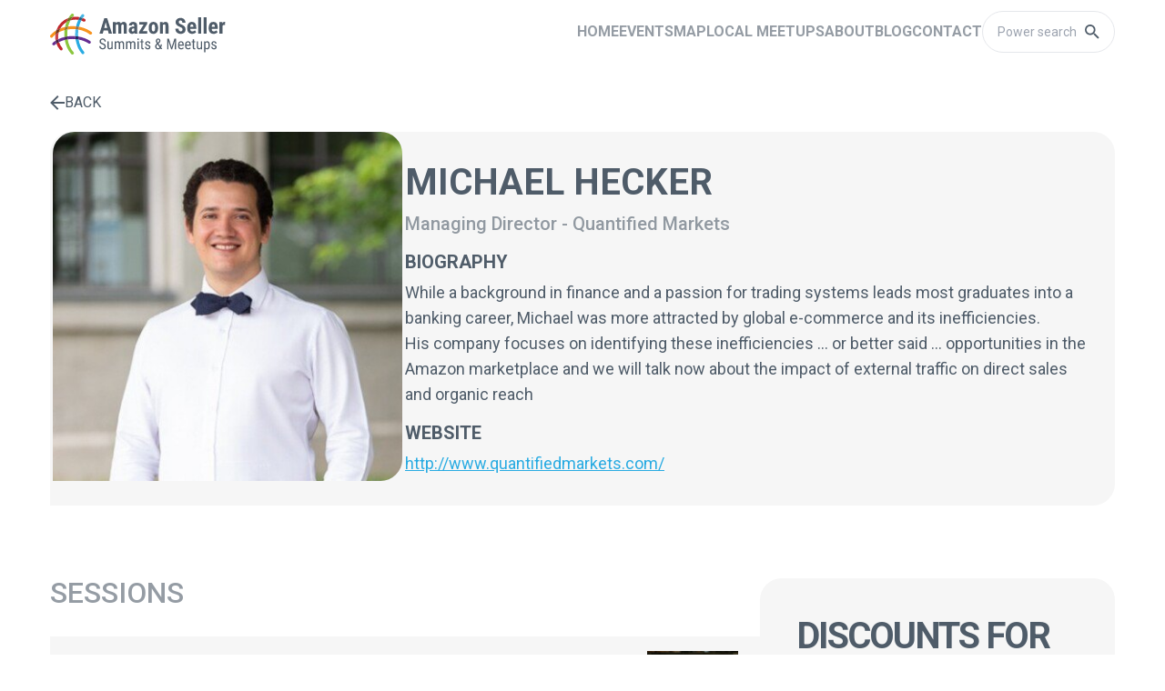

--- FILE ---
content_type: text/html; charset=UTF-8
request_url: https://amzsummits.com/speakers/michael-hecker/
body_size: 8230
content:
<!DOCTYPE html>
<html lang="en"  class="scroll-smooth">
    <head>
        <!-- Google Tag Manager -->
                    <script>(function(w,d,s,l,i){w[l]=w[l]||[];w[l].push({'gtm.start':
                        new Date().getTime(),event:'gtm.js'});var f=d.getElementsByTagName(s)[0],
                    j=d.createElement(s),dl=l!='dataLayer'?'&l='+l:'';j.async=true;j.src=
                    'https://www.googletagmanager.com/gtm.js?id='+i+dl;f.parentNode.insertBefore(j,f);
                })(window,document,'script','dataLayer','GTM-T2J5F53');</script>
                <!-- End Google Tag Manager -->

        <meta charset="utf-8">
        <meta name="viewport" content="width=device-width, initial-scale=1">
        
        <meta name="csrf-token" content="kraEM3c5wB7oDi5TnQEkRmeJ95nMNAjZfucjcWaB">

        
        <meta property="og:url" content="https://amzsummits.com/speakers/michael-hecker/" />
<meta property="og:title" content="Michael Hecker | AMZSummits.com" />

    <meta property="og:description" content="While a background in finance and a passion for trading systems leads most graduates into a banking..." />

<meta property="og:type" content="article" />

    <meta property="og:site_name" content="AMZSummits.com" />

<meta property="og:locale" content="en_US" />
<meta property="og:image" content="https://amzsummits.com/storage/4708/Michael-Hecker.jpg" />
<meta property="og:image:type" content="image/jpeg" />


        <link rel="canonical" href="https://amzsummits.com/speakers/michael-hecker/" />
        
        
        <link rel="apple-touch-icon" sizes="180x180" href="https://amzsummits.com/images/favicon/apple-touch-icon.png">
        <link rel="icon" type="image/png" sizes="32x32" href="https://amzsummits.com/images/favicon/favicon-32x32.png">
        <link rel="icon" type="image/png" sizes="16x16" href="https://amzsummits.com/images/favicon/favicon-16x16.png">
        <link rel="manifest" href="https://amzsummits.com/images/favicon/site.webmanifest">
        <link rel="mask-icon" href="https://amzsummits.com/images/favicon/safari-pinned-tab.svg" color="#5bbad5">
        <meta name="msapplication-TileColor" content="#2b5797">
        <meta name="theme-color" content="#ffffff">

        
        <meta name="description" content="While a background in finance and a passion for trading systems leads most graduates into a banking..." />
        <title>Michael Hecker | AMZSummits.com</title>

        
        <link rel="stylesheet" href="/css/app.css?id=75da65cdb273ed8ca8db9951ab116078">
        
        
        <script src="https://amzsummits.com/js/app.js" defer></script>

            <script type="application/ld+json">{"@context":"https:\/\/schema.org","@type":"Person","name":"Michael Hecker","image":"https:\/\/amzsummits.com\/storage\/4708\/Michael-Hecker.jpg","jobTitle":"Managing Director","url":"https:\/\/amzsummits.com\/speakers\/michael-hecker\/"}</script>

    </head>
    <body x-data="bodyData" @keyup.escape="closeModal">
        <!-- Google Tag Manager (noscript) -->
                    <noscript><iframe src="https://www.googletagmanager.com/ns.html?id=GTM-T2J5F53"
                              height="0" width="0" style="display:none;visibility:hidden"></iframe></noscript>
                <!-- End Google Tag Manager (noscript) -->


        <header x-data="headerData">
    <div class="fixed top-0 left-0 right-0 z-10 bg-white" id="headerNav">
        
        <nav class="container py-3">
            <div class="flex flex-col xl:flex-row xl:items-center xl:justify-between">
                <div class="flex items-center justify-between">
                    <div class="flex items-center">
                        <a href="https://amzsummits.com/" class="mr-4">
                            <img src="https://amzsummits.com/images/logo.svg" alt="Amazon Seller Summits & Meetups" width="193" height="45">
                        </a>
                    </div>
    
                    <!-- Mobile menu button -->
                    <div class="flex xl:hidden">
                        <a href="#" x-on.prevent:click="isOpen = !isOpen" class="cursor-pointer p-2" aria-label="toggle menu">
                            <img x-show="!isOpen" src="https://amzsummits.com/images/icons/hamburger.svg" alt="menu toggler button" width="18" height="12">
                            <img x-show="isOpen" src="https://amzsummits.com/images/icons/close.svg" alt="menu toggler button" width="18" height="12">
                        </a>
                    </div>
                </div>
    
                <!-- Mobile Menu open: "block", Menu closed: "hidden" -->
                <div class="flex items-center overflow-hidden transition-all duration-500 xl:flex xl:h-auto"
                    :class="isOpen ? 'h-screen overflow-y-auto' : 'h-0'" x-cloak>
                    <ul class="mt-40 flex xl:items-center -translate-y-20 flex-col gap-1 xl:gap-3 xl:mt-0 xl:transform-none xl:flex-row">
                        <li>
                            <a href="https://amzsummits.com/" class="text-mobile-menu xl:text-primary main-menu-link my-1 flex flex-col text-3xl xl:text-base font-bold uppercase md:my-0  md:opacity-60">
                                <span class="whitespace-nowrap">Home</span>
                                <span class="bg-transparent main-menu-link-bottom-border h-1 w-4 rounded-sm ease-linear">
                                </span>
                            </a>
                        </li>
                        <li>
                            <a href="https://amzsummits.com/events/" class="text-mobile-menu xl:text-primary main-menu-link my-1 flex flex-col text-3xl xl:text-base font-bold uppercase md:my-0 md:opacity-60">
                                <span class="whitespace-nowrap">Events</span>
                                <span class="bg-transparent main-menu-link-bottom-border h-1 w-4 rounded-sm ease-linear">
                                </span>
                            </a>
                        </li>
                        <li>
                            <a href="https://amzsummits.com/map/" class="text-mobile-menu xl:text-primary main-menu-link my-1 flex flex-col text-3xl xl:text-base font-bold uppercase md:my-0 md:opacity-60">
                                <span class="whitespace-nowrap">Map</span>
                                <span class="bg-transparent main-menu-link-bottom-border h-1 w-4 rounded-sm ease-linear">
                                </span>
                            </a>
                        </li>
                        <li>
                            <a href="https://amzsummits.com/amazon-seller-meetups/" class="text-mobile-menu xl:text-primary main-menu-link my-1 flex flex-col text-3xl xl:text-base font-bold uppercase md:my-0 md:opacity-60">
                                <span class="whitespace-nowrap">Local meetups</span>
                                <span class="bg-transparent main-menu-link-bottom-border h-1 w-4 rounded-sm ease-linear">
                                </span>
                            </a>
                        </li>
                        <li>
                            <a href="https://amzsummits.com/about/" class="text-mobile-menu xl:text-primary main-menu-link my-1 flex flex-col text-3xl xl:text-base font-bold uppercase md:my-0 md:opacity-60">
                                <span class="whitespace-nowrap">About</span>
                                <span class="bg-transparent main-menu-link-bottom-border h-1 w-4 rounded-sm ease-linear">
                                </span>
                            </a>
                        </li>
                        <li>
                            <a href="/blog" class="text-mobile-menu xl:text-primary main-menu-link my-1 flex flex-col text-3xl xl:text-base font-bold uppercase md:my-0 md:opacity-60">
                                <span class="whitespace-nowrap">Blog</span>
                                <span class="bg-transparent main-menu-link-bottom-border h-1 w-4 rounded-sm ease-linear">
                            </a>
                        </li>
                        <li>
                            <a href="https://amzsummits.com/contact/" class="text-mobile-menu xl:text-primary main-menu-link my-1 flex flex-col text-3xl xl:text-base font-bold uppercase md:my-0 md:opacity-60">
                                <span class="whitespace-nowrap">Contact</span>
                                <span class="bg-transparent main-menu-link-bottom-border h-1 w-4 rounded-sm ease-linear">
                                </span>
                            </a>
                        </li>
                        <li>
                            <a href="#" class="hidden text-mobile-menu xl:text-primary main-menu-link my-1 flex flex-col text-3xl xl:text-base font-bold uppercase md:my-0 md:opacity-60">
                                <span class="whitespace-nowrap">Blog</span>
                                <span class="bg-transparent main-menu-link-bottom-border h-1 w-4 rounded-sm ease-linear">
                                </span>
                            </a>
                        </li>
                        <li>
                            <div class="flex border border-solid border-gray py-3 px-4 mb-1 rounded-4xl mt-5 md:mt-0 w-fit" id="search" @click="openModal">
                                <input type="text" placeholder="Power search" class="outline-none text-primary text-sm w-24" readonly>
                                <img src="https://amzsummits.com/images/icons/search-black.svg" alt="Search" width="16" height="24">
                            </div>
                        </li>
                    </ul>
                </div>
            </div>
        </nav>
    </div>

    <div id="searchButton">
        <div class="fixed bg-white top-0 left-0 w-full z-30 overflow-auto" x-cloak>
    <div class="transition-all duration-500" :class="openSearch ? 'h-screen' : 'h-0'" @keyup.escape.away="closeModal">
        <div class="border-b border-map-border">
            <div class="container flex justify-between items-center h-24 py-8">
                <div class="flex items-center gap-4 w-full">
                    <img src="https://amzsummits.com/images/icons/search.svg" alt="Search" width="18" height="18">
                    <input type="text" placeholder="Search anything: event, speaker, session" class="w-full outline-none h-24 text-lg" x-ref="input" @input.debounce="fetchResults" x-model="searchInput">
                </div>
                <img src="https://amzsummits.com/images/icons/close.svg" width="28" height="28" alt="Close search" class="cursor-pointer ml-3 w-5 h-5 md:w-7 md:h-7" @click="closeModal">
            </div>
        </div>

        <template x-if="viewAll != null">
            <div class="container">
                <div class="mt-11">
                    <button class="flex items-center gap-2" @click="backToAll">
                        <img src="https://amzsummits.com/images/icons/back.svg" alt="Back to all" width="16" height="16">
                        <p class="text-primary">BACK TO ALL</p>
                    </button>
                </div>
            </div>
        </template>
    
        
        <template x-if="viewAll != 'speakers' && viewAll != 'sessions'">
            <template x-if="eventsLength > 0 && events.total > 0">
                <div class="container">
                    <div class="flex flex-col md:flex-row justify-between items-start md:items-center pt-8">
                        <h2 class="text-2xl md:text-2rem font-medium uppercase">Events</h2>
                        <div class="flex gap-4 justify-end w-full mt-3 md:mt-0">
                            <p class="font-medium">Showing <span x-text="eventsLength"></span> of <span x-text="events.total"></span> results</p>
                            <template x-if="events.total > 6 && viewAll == null">
                                <button type="button" class="text-light-blue text-right underline font-medium" @click="viewAll = 'events'">View All ></button>
                            </template>
                        </div>
                    </div>
                    
                    <div class="mt-6">
                        <template x-for="event in events.data" :key="event.id">
                            <a x-bind:href="'/events/' + event.slug + '/'">
                                <div class="flex md:gap-4 gap-2 mb-2 bg-white hover:bg-light-gray p-4">
                                    
                                    
                                    <div class="h-20 w-20">
                                        <img x-bind:src="event.thumb" x-bind:alt="event.name" class="h-full w-full rounded-t-2xl rounded-br-2xl">
                                    </div>
                                    <div class="w-2/3">
                                        <p class="text-sm bg-white border border-border-meetups rounded max-w-max text-black font-normal p-1 leading-none capitalize" x-text="event.formattedDate"></p>
                                        <h2 class="md:text-lg pt-2 uppercase font-medium md:leading-none leading-none" x-text="event.name"></h2>
                                        <template x-if="event.type == 'live'">
                                            <div class="flex gap-2 pt-2 items-center leading-none">
                                                <img x-bind:src="`https://amzsummits.com/images/flags/${event.country}.svg`" x-bind:alt="event.countryName" width="24" height="16">
                                                <p x-text="event.countryName"></p>
                                            </div>
                                        </template>
                                        <template x-if="event.type != 'live'">
                                            <div class="flex gap-2 pt-2 items-center leading-none">
                                                <img src="https://amzsummits.com/images/icons/onlineEvent.svg" alt="Online Event" width="16" height="16">
                                                <span class="text-featured-red">Online Event</span>
                                            </div>
                                        </template>
                                    </div>
                                </div>
                            </a>
                        </template>
                    </div>
                    
                    <template x-if="viewAll == null">
                        <div class="flex gap-4 mt-4 justify-end items-center">
                            <p class="font-medium text-right">Showing <span x-text="eventsLength"></span> of <span x-text="events.total"></span> results</p>
                            <template x-if="events.total > 6">
                                <button type="button" class="text-light-blue text-right underline font-medium" @click="viewAll = 'events'">View All ></button>
                            </template>
                        </div>
                    
                        <hr class="mt-4">
                    </template>
                </div>
            </template>
        </template>
    
        
        <template x-if="viewAll != 'events' && viewAll != 'sessions'">
            <template x-if="speakers.data != null">
                <template x-if="speakersLength > 0 && speakers.total > 0">
                    <section class="container">
                        <div class="flex flex-col md:flex-row justify-between items-start md:items-center pt-8">
                            <h2 class="text-2xl md:text-2rem font-medium uppercase">Speakers</h2>
                            <div class="flex gap-4 justify-end w-full mt-3 md:mt-0">
                                <p class="font-medium">Showing <span x-text="speakersLength"></span> of <span x-text="speakers.total"></span> results</p>
                                <template x-if="speakers.total > 6 && viewAll == null">
                                    <button type="button" class="text-light-blue text-right underline font-medium" @click="viewAll = 'speakers'">View All ></button>
                                </template>
                            </div>
                        </div>
                
                        <div class="flex my-8">
                            <div class="grid grid-cols-2 md:grid-cols-3 lg:grid-cols-6 gap-4">
                                <template x-for="speaker in speakers.data" :key="speaker.id">
                                    <a x-bind:href="'/speakers/' + speaker.slug + '/' ">
                                        <div class="speaker">
                                            <img x-bind:src="speaker.thumb" alt="speaker" class="mb-2 aspect-square object-cover max-h-44 max-w-44">
                                            <p class="font-medium uppercase" x-text="speaker.full_name"></p>
                                            <p class="text-sm font-normal">
                                                <span x-text="speaker.short_bio"></span>
                                                <template x-if="speaker.company.length > 0">
                                                    <span> - </span> 
                                                </template>
                                                <span x-text="speaker.company"></span>
                                            </p>
                                        </div>
                                    </a>
                                </template>
                            </div>
                        </div>

                        <template x-if="viewAll == null">
                            <div class="flex gap-4 mt-4 justify-end">
                                <p class="font-medium">Showing <span x-text="speakersLength"></span> of <span x-text="speakers.total"></span> results</p>
                                <template x-if="speakers.total > 6">
                                    <button type="button" class="text-light-blue text-right underline font-medium" @click="viewAll = 'speakers'">View All ></button>
                                </template>
                            </div>

                            <hr class="mt-4">
                        </template>
                    </section>
                </template>
            </template>
        </template>

        
        <template x-if="viewAll != 'events' && viewAll != 'speakers'">
            <template x-if="sessions.data != null">
                <template x-if="sessionsLength > 0 && sessions.total > 0">
                    <section class="container pb-4">
                        <div class="flex flex-col md:flex-row justify-between items-start md:items-center pt-8">
                            <h2 class="text-2xl md:text-2rem font-medium uppercase">Sessions</h2>
                            <div class="flex gap-4 justify-end w-full mt-3 md:mt-0">
                                <p class="font-medium">Showing <span x-text="sessionsLength"></span> of <span x-text="sessions.total"></span> results</p>
                                <template x-if="sessions.total > 6 && viewAll == null">
                                    <button type="button" class="text-light-blue text-right underline font-medium" @click="viewAll = 'sessions'">View All ></a>
                                </template>
                            </div>
                        </div>

                        <div class="flex flex-col gap-6 md:text-lg font-medium mt-8">
                            <template x-for="session in sessions.data" :key="session.id">
                                <a x-bind:href="'/sessions/' + session.slug + '/'">
                                    <p class="underline" x-text="session.name"></p>
                                </a>
                            </template>
                        </div>

                        <template x-if="viewAll == null">
                            <div class="flex gap-4 mt-4 justify-end items-center">
                                <p class="font-medium text-right">Showing <span x-text="sessionsLength"></span> of <span x-text="sessions.total"></span> results</p>
                                <template x-if="sessions.total > 6">
                                    <button type="button" class="text-light-blue text-right underline font-medium" @click="viewAll = 'sessions'">View All ></button>
                                </template>
                            </div>
                        </template>
                    </section>
                </template>
            </template>
        </template>

        
        <template x-if="viewAll != null && showBtn == true">
            <section class="container text-center pb-8">
                <button type="button" class="secondary-filled-btn disabled:bg-opacity-60" @click="loadMoreResults" x-text="loadMoreBtnText"></button>
            </section>
        </template>

        
        <template x-if="events.data == null && speakers.data == null && sessions.data == null">
            <section class="container">
                <p class="pt-10 text-lg">Enter a search term to find results</p>
            </section>
        </template>

        <template x-if="events.data != null && speakers.data != null && sessions.data != null">
            <template x-if="eventsLength == 0 && speakersLength == 0 && sessionsLength == 0">
                <section class="container">
                    <p class="pt-10 text-lg">No results found for "<span x-text="searchInput"></span>"</p>
                </section>
            </template>
        </template>
    </div>
</div>
    </div>
</header>

<div style="height: 69px"></div>

<script>
    document.addEventListener('alpine:init', () => {
        Alpine.data('headerData', () => ({
            isOpen: false,
            searchInput: "",
            events: {},
            speakers: {},
            sessions: {},

            eventsLength: 0,
            speakersLength: 0,
            sessionsLength: 0,
            
            viewAll: null,
            page: 2,
            loadMoreBtnText: "Load more",
            loadingText: "Loading...",
            showBtn: true,
            
            fetchResults() {
                let that = this

                axios.get(`/api/search?search=${that.searchInput}`)
                    .then(function(response) {
                        that.events = response.data.events;
                        that.speakers = response.data.speakers;
                        that.sessions = response.data.sessions;

                        that.eventsLength = that.events.data.length
                        that.speakersLength = that.speakers.data.length
                        that.sessionsLength = that.sessions.data.length
                    })
                    .catch(function(error) {
                        that.events = {}
                        that.speakers = {}
                        that.sessions = {}
                    });
            },

            loadMoreResults() {
                let that = this
                
                that.loadMoreBtnText = that.loadingText

                axios.get(`/api/search?search=${that.searchInput}&page=${that.page}`)
                    .then(function(response) {
                        if(that.viewAll == 'events') {
                            response.data.events.data.forEach(element => {
                                that.events.data.push(element);
                            });

                            if(that.events.last_page <= that.page) {
                                that.showBtn = false
                            }
                        }

                        if(that.viewAll == 'speakers') {
                            response.data.speakers.data.forEach(element => {
                                that.speakers.data.push(element);
                            });

                            if(that.speakers.last_page <= that.page) {
                                that.showBtn = false
                            }
                        }

                        if(that.viewAll == 'sessions') {
                            response.data.sessions.data.forEach(element => {
                                that.sessions.data.push(element);
                            });

                            if(that.sessions.last_page <= that.page) {
                                that.showBtn = false
                            }
                        }

                        that.eventsLength = that.events.data.length
                        that.speakersLength = that.speakers.data.length
                        that.sessionsLength = that.sessions.data.length

                        that.loadMoreBtnText = "Load more"

                        that.page++
                    })
                    .catch(function(error) {
                        that.events = {}
                        that.speakers = {}
                        that.sessions = {}

                        that.loadMoreBtnText = "Load more"
                    });
            },

            backToAll() {
                // Reset all
                this.fetchResults()
                this.viewAll = null
                this.page = 2
                this.showBtn = true
            }
        }))
    })

    let startPosition = 0;
    let headerNav = document.getElementById('headerNav');
    window.addEventListener("scroll", function(){
        let currentPosition = window.pageYOffset || document.documentElement.scrollTop;

        if(currentPosition > startPosition){
            headerNav.classList.add('drop-shadow-lg');
        }else{
            headerNav.classList.remove('drop-shadow-lg');
        }
    })

</script>
        
        <main> 
            
<div class="mt-4 md:mt-8 mb-11 md:mb-28">
    <section class="container">
        <div>
            <div>
    <a href="https://amzsummits.com/" class="flex gap-3 items-center uppercase"><img src="https://amzsummits.com/images/icons/back.svg" alt="Back" width="16" height="16">Back</a>
</div>
            <div class="bg-light-gray mt-7 lg:mt-5 rounded-t-3xl rounded-br-3xl">
                <div class="flex flex-col md:flex-row gap-6">
                    <div class="md:w-1/3 w-full">
                        <img src="https://amzsummits.com/storage/4708/Michael-Hecker.jpg" onerror="this.src='https://amzsummits.com/images/logo-square.jpeg'" alt="Michael Hecker" class="w-full md:w-96 h-96 object-cover rounded-t-3xl rounded-br-3xl m-auto bg-gray-200">
                    </div>
                    <div class="md:w-2/3 w-full px-4 pb-4 md:px-0 md:py-8 md:pr-8">
                        <h1 class="text-2xl md:text-40 font-bold uppercase">Michael Hecker</h1>

                        <p class="text-sm md:text-xl pt-2 opacity-60 font-medium">

                                                            <span>Managing Director</span>
                                                                                        <span> - </span>
                                                                                        <span>Quantified Markets</span>
                            
                        </p>

                                                    <h2 class="uppercase text-xl pt-4 leading-6 font-bold">Biography</h2>
                            <div class="pt-2 text-base md:text-lg link-is-orange-underlined-inside">
                                <div id="speaker-biography">
                                    <p>While a background in finance and a passion for trading systems leads most graduates into a banking career, Michael was more attracted by global e-commerce and its inefficiencies.<br />
His company focuses on identifying these inefficiencies … or better said … opportunities in the Amazon marketplace and we will talk now about the impact of external traffic on direct sales and organic reach</p>
                                </div>
                            </div>
                        
                                                    <h2 class="uppercase text-xl mt-4 mb-2 leading-6 font-bold">Website</h2>
                            <a href="http://www.quantifiedmarkets.com/" target="_blank" class="underline text-light-blue text-base md:text-lg break-words">http://www.quantifiedmarkets.com/</a>
                                            </div>
                </div>
            </div>
        </div>
    </section>

    <section class="container" x-data="speakerSessions">
        <div class="flex flex-col md:flex-row gap-6 pt-10 lg:pt-20">
            <div class="md:w-2/3 w-full">
                <h2 class="heading500 opacity-60 mb-5 lg:mb-8">Sessions</h2>
                <div id="sessions" class="flex flex-col gap-5">
                                            <div class="bg-light-gray flex items-center justify-between gap-4 px-4 md:px-6 py-2 md:py-4">
                            <div>
                                <p class="text-sm uppercase font-medium">Oct 11, 2023</p>
                                <p class="text-base lg:text-xl underline pt-1 pb-1"><a href="https://amzsummits.com/sessions/tiny-tweaks-big-profits-unveiling-amazon-brand-experiments/">Tiny Tweaks, Big Profits: Unveiling Amazon Brand Experiments</a></p>
                                                                    <a href="https://amzsummits.com/events/white-label-world-expo-frankfurt-2023/" class="text-sm lg:text-base text-light-blue underline pb-3 uppercase font-medium">White Label World Expo Frankfurt 2023</a>
                                                            </div>
                            <div class="thumbnail-container">
                                <a href="https://amzsummits.com/events/white-label-world-expo-frankfurt-2023/">
                                    <div class="thumbnail" style="background-image: url('https://amzsummits.com/storage/4230/conversions/White-Label-World-Expo-Frankfurt-2023-thumb.jpg');"></div>
                                </a>
                            </div>
                        </div>
                                            <div class="bg-white flex items-center justify-between gap-4 px-4 md:px-6 py-2 md:py-4">
                            <div>
                                <p class="text-sm uppercase font-medium">Jun 24, 2020</p>
                                <p class="text-base lg:text-xl underline pt-1 pb-1"><a href="https://amzsummits.com/sessions/product-attribute-targeting-pat-neue-marketing-features-und-neue-strategien-auf-amazon-was-mit-pat-wirklich-wie-funktioniert/">Product Attribute Targeting (PAT): Neue Marketing-Features und neue Strategien auf Amazon?! Was mit PAT wirklich wie funktioniert</a></p>
                                                                    <a href="https://amzsummits.com/events/amazon-sales-congress-2020-june/" class="text-sm lg:text-base text-light-blue underline pb-3 uppercase font-medium">Amazon Sales Congress 2020 June</a>
                                                            </div>
                            <div class="thumbnail-container">
                                <a href="https://amzsummits.com/events/amazon-sales-congress-2020-june/">
                                    <div class="thumbnail" style="background-image: url('https://amzsummits.com/storage/3056/conversions/Amazon-Sales-Congress-2020-June_banner-thumb.jpg');"></div>
                                </a>
                            </div>
                        </div>
                                            <div class="bg-light-gray flex items-center justify-between gap-4 px-4 md:px-6 py-2 md:py-4">
                            <div>
                                <p class="text-sm uppercase font-medium">Sep 13, 2019</p>
                                <p class="text-base lg:text-xl underline pt-1 pb-1"><a href="https://amzsummits.com/sessions/how-to-stand-out-from-the-competition-on-amazon/">How to stand out from the competition on Amazon?</a></p>
                                                                    <a href="https://amzsummits.com/events/e-wolucja-2019/" class="text-sm lg:text-base text-light-blue underline pb-3 uppercase font-medium">E-wolucja 2019</a>
                                                            </div>
                            <div class="thumbnail-container">
                                <a href="https://amzsummits.com/events/e-wolucja-2019/">
                                    <div class="thumbnail" style="background-image: url('https://amzsummits.com/storage/3039/conversions/E-wolucja-2019_banner-thumb.jpg');"></div>
                                </a>
                            </div>
                        </div>
                                            <div class="bg-white flex items-center justify-between gap-4 px-4 md:px-6 py-2 md:py-4">
                            <div>
                                <p class="text-sm uppercase font-medium">May 03, 2019</p>
                                <p class="text-base lg:text-xl underline pt-1 pb-1"><a href="https://amzsummits.com/sessions/product-attribute-targeting-pat-neue-marketing-features-neue-strategien-auf-amazon/">Product Attribute Targeting (Pat) – Neue Marketing Features, Neue Strategien Auf Amazon</a></p>
                                                                    <a href="https://amzsummits.com/events/merchant-day-2019/" class="text-sm lg:text-base text-light-blue underline pb-3 uppercase font-medium">Merchant Day 2019</a>
                                                            </div>
                            <div class="thumbnail-container">
                                <a href="https://amzsummits.com/events/merchant-day-2019/">
                                    <div class="thumbnail" style="background-image: url('https://amzsummits.com/storage/2957/conversions/merchant-day-germany-2019-thumb.jpg');"></div>
                                </a>
                            </div>
                        </div>
                                            <div class="bg-light-gray flex items-center justify-between gap-4 px-4 md:px-6 py-2 md:py-4">
                            <div>
                                <p class="text-sm uppercase font-medium">Oct 26, 2018</p>
                                <p class="text-base lg:text-xl underline pt-1 pb-1"><a href="https://amzsummits.com/sessions/beginner-stage-amazon-ppc-sponsored-products-werbekampagnen-erfolgreich-planen-und-aufsetzen/">Amazon PPC – Sponsored Products Werbekampagnen Erfolgreich Planen und Aufsetzen</a></p>
                                                                    <a href="https://amzsummits.com/events/amazon-sellerday-2018-leipzig/" class="text-sm lg:text-base text-light-blue underline pb-3 uppercase font-medium">Amazon SellerDay 2018 Leipzig</a>
                                                            </div>
                            <div class="thumbnail-container">
                                <a href="https://amzsummits.com/events/amazon-sellerday-2018-leipzig/">
                                    <div class="thumbnail" style="background-image: url('https://amzsummits.com/storage/2962/conversions/amazon-background-laters-thumb.jpg');"></div>
                                </a>
                            </div>
                        </div>
                                            <div class="bg-white flex items-center justify-between gap-4 px-4 md:px-6 py-2 md:py-4">
                            <div>
                                <p class="text-sm uppercase font-medium">Oct 26, 2018</p>
                                <p class="text-base lg:text-xl underline pt-1 pb-1"><a href="https://amzsummits.com/sessions/expert-stage-amazon-ppc-automatisierung-so-skalieren-sie-ihr-performance-marketing-erfolgreich/">Amazon PPC Automatisierung – So Skalieren Sie Ihr Performance Marketing Erfolgreich</a></p>
                                                                    <a href="https://amzsummits.com/events/amazon-sellerday-2018-leipzig/" class="text-sm lg:text-base text-light-blue underline pb-3 uppercase font-medium">Amazon SellerDay 2018 Leipzig</a>
                                                            </div>
                            <div class="thumbnail-container">
                                <a href="https://amzsummits.com/events/amazon-sellerday-2018-leipzig/">
                                    <div class="thumbnail" style="background-image: url('https://amzsummits.com/storage/2962/conversions/amazon-background-laters-thumb.jpg');"></div>
                                </a>
                            </div>
                        </div>
                                            <div class="bg-light-gray flex items-center justify-between gap-4 px-4 md:px-6 py-2 md:py-4">
                            <div>
                                <p class="text-sm uppercase font-medium">Mar 24, 2018</p>
                                <p class="text-base lg:text-xl underline pt-1 pb-1"><a href="https://amzsummits.com/sessions/zwyciestwo-dzieki-amazon-ppc/">Zwycięstwo dzięki Amazon PPC</a></p>
                                                                    <a href="https://amzsummits.com/events/marketplaces-2018/" class="text-sm lg:text-base text-light-blue underline pb-3 uppercase font-medium">Marketplaces 2018</a>
                                                            </div>
                            <div class="thumbnail-container">
                                <a href="https://amzsummits.com/events/marketplaces-2018/">
                                    <div class="thumbnail" style="background-image: url('https://amzsummits.com/storage/2926/conversions/marketplaces-2-thumb.jpg');"></div>
                                </a>
                            </div>
                        </div>
                                            <div class="bg-white flex items-center justify-between gap-4 px-4 md:px-6 py-2 md:py-4">
                            <div>
                                <p class="text-sm uppercase font-medium">Jul 06, 2017</p>
                                <p class="text-base lg:text-xl underline pt-1 pb-1"><a href="https://amzsummits.com/sessions/sales-boost-auf-amazon-durch-externen-traffic/">Sales Boost auf Amazon durch externen Traffic</a></p>
                                                                    <a href="https://amzsummits.com/events/amazon-sales-kongress-2017/" class="text-sm lg:text-base text-light-blue underline pb-3 uppercase font-medium">Amazon Sales Kongress 2017</a>
                                                            </div>
                            <div class="thumbnail-container">
                                <a href="https://amzsummits.com/events/amazon-sales-kongress-2017/">
                                    <div class="thumbnail" style="background-image: url('https://amzsummits.com/storage/2869/conversions/amazon-sales-kongress-2-thumb.jpg');"></div>
                                </a>
                            </div>
                        </div>
                                            <div class="bg-light-gray flex items-center justify-between gap-4 px-4 md:px-6 py-2 md:py-4">
                            <div>
                                <p class="text-sm uppercase font-medium">Jun 02, 2017</p>
                                <p class="text-base lg:text-xl underline pt-1 pb-1"><a href="https://amzsummits.com/sessions/amazon-ppc-mit-der-optimalen-kampagnenstruktur-zur-mehr-profitabilitat/">Amazon PPC – Mit der optimalen Kampagnenstruktur zur mehr Profitabilität</a></p>
                                                                    <a href="https://amzsummits.com/events/amzcon-2017/" class="text-sm lg:text-base text-light-blue underline pb-3 uppercase font-medium">AmzCon &amp; Private Label Day 2017</a>
                                                            </div>
                            <div class="thumbnail-container">
                                <a href="https://amzsummits.com/events/amzcon-2017/">
                                    <div class="thumbnail" style="background-image: url('https://amzsummits.com/storage/2857/conversions/amzcon-2017-june-thumb.jpg');"></div>
                                </a>
                            </div>
                        </div>
                                            <div class="bg-white flex items-center justify-between gap-4 px-4 md:px-6 py-2 md:py-4">
                            <div>
                                <p class="text-sm uppercase font-medium">Apr 06, 2017</p>
                                <p class="text-base lg:text-xl underline pt-1 pb-1"><a href="https://amzsummits.com/sessions/external-traffic-direct-sales-organic-reach/">External Traffic for Direct Sales and more Organic Reach</a></p>
                                                                    <a href="https://amzsummits.com/events/seller-optimization-summit-2017/" class="text-sm lg:text-base text-light-blue underline pb-3 uppercase font-medium">Seller Optimization Summit 2017</a>
                                                            </div>
                            <div class="thumbnail-container">
                                <a href="https://amzsummits.com/events/seller-optimization-summit-2017/">
                                    <div class="thumbnail" style="background-image: url('https://amzsummits.com/storage/2851/conversions/seller-optimization-summit-2017-amzsummits-thumb.jpg');"></div>
                                </a>
                            </div>
                        </div>
                                    </div>

                            </div>

            <div class="md:w-1/3 w-full">
                <div class="w-full bg-light-gray p-10 rounded-t-3xl rounded-br-3xl">
    <div>
        <p class="text-2xl font-bold uppercase lg:text-40 tracking-tighter pb-4">Discounts for sellers</p>
    </div>
    <div>
        <div>
            <p class="heading-secondary text-lg lg:text-2xl leading-7 text-orange lg:tracking-wider pb-6">Claim special discounts for Amazon software tools and services.</p>
        </div>
        <div>
            <a href="https://orangeklik.com/amazon-tools-discount-coupon-codes/?utm_source=amzsummits&amp;utm_medium=speakerpage&amp;utm_campaign=sidebar" target="_blank" class="self-start secondary-filled-btn">Get yours now</a>
        </div>
    </div>
</div>            </div>
        </div>
    </section>

    <div class="container mt-20">
        <div x-data="subscribeForm">
    <div class="relative bg-gradient p-2 rounded-t-3xl rounded-br-3xl mt-10 lg:mt-20 mb-6 lg:mb-28">
        <div class="bg-light-gray rounded-t-2xl rounded-br-2xl pt-10 md:pt-16 pb-5 md:pb-11 md:px-24 py-8 px-8">
            <div class="flex flex-col md:flex-row gap-10 md:items-end">

                <div class="md:w-7/12">
                    <p class="text-4xl lg:text-5xl font-bold uppercase lg:heading-primary lg:leading-56px pb-4 lg:pb-5">
                        Don’t Miss Out on the Perfect <strong class="text-orange">Amazon</strong> Event for You
                    </p>
                    <p class="text-base lg:text-lg">
                        Get the most up-to-date info on the latest in-person events and virtual summits for Amazon sellers around the world.
                    </p>
                </div>
                <div class="md:w-5/12">
                    <div class="flex flex-col gap-4">
                        <input x-model="name" type="text" name="name" placeholder="Name" class="px-4 py-3 rounded-4xl text-sm border border-gray">
                        <div style="display:none" aria-hidden="true">
                            <input x-model="last_name" type="text" name="last_name" placeholder="Last name" value="" autocomplete="nope" tabindex="-1" class="px-4 py-3 rounded-4xl text-sm border border-gray">
                        </div>
                        <input x-model="email" type="email" name="email" placeholder="Email" class="px-4 py-3 rounded-4xl text-sm border border-gray">
                        <div>
                            <button class="secondary-filled-btn disabled:bg-opacity-60 uppercase" @click="subscribe($event)" x-text="submitText"></button>
                        </div>
                    </div>
                </div>
            </div>

            <div class="flex flex-col gap-5 md:flex-row md:gap-10 md:mt-5">
                <div class="md:w-7/12"></div>
                <div class="md:w-5/12 text-red-600">
                    <template x-for="name in errors.name">
                        <p x-text="name" class="text-sm"></p>
                    </template>
                    <template x-for="email in errors.email">
                        <p x-text="email" class="text-sm"></p>
                    </template>
                </div>
            </div>
        </div>
    </div>
</div>

<script>
    document.addEventListener('alpine:init', () => {

        Alpine.data('subscribeForm', () => ({
            name: "",
            last_name: "",
            email: "",
            submitText: "Yes, sign me up!",
            errors: {},
            subscribingText: "Subscribing...",
            subscribed: "Subscribed",

            subscribe(e) {
                let that = this

                that.submitText = that.subscribingText
                e.target.disabled = true

                axios.post('/api/subscribe', {
                        name: that.name,
                        last_name: that.last_name,
                        email: that.email,
                        url: location.href
                    })
                    .then(function(response) {
                        if (response.status == 201) {
                            that.name = ""
                            that.last_name = ""
                            that.email = ""
                            that.errors = {}
                        }

                        that.submitText = that.subscribed + " ✔"

                        setTimeout(function() {
                            that.submitText = "Yes, sign me up!"
                            e.target.disabled = false
                        }, 2000)
                    })
                    .catch(function(error) {
                        that.submitText = "Yes, sign me up!"
                        e.target.disabled = false

                        that.errors = error.response.data.message;
                    });
            }

        }));
    });
</script>    </div>
</div>

<style>
    .thumbnail-container {
        height: 100px;
        width: 100px;
        min-width: 100px;
        overflow: hidden;
    }
    
    .thumbnail {
        min-height: 100%;
        min-width: 100%;
        background-position: center top 0.7rem;
        background-size: cover;
        transform: scale(1.25);
    }
</style>

<script>
    document.addEventListener('alpine:init', () => {

        Alpine.data('speakerSessions', () => ({
            page: 2,

            getMoreSessions(e, speakerId) {
                let that = this

                axios.get(`/api/speaker/sessions?speaker_id=${speakerId}&page=${that.page}`)
                    .then(function(response) {
                        if (response.status == 200) {
                            if(response.data.last_page > that.page) {
                                that.page++
                            } else {
                                e.target.remove()
                            }

                            let data = response.data.data

                            for (let i = 0; i < data.length; i++) {
                                var sessionUrl = "https://amzsummits.com/sessions/:sessionId/";
                                sessionUrl = sessionUrl.replace(':sessionId', data[i].slug);

                                var eventUrl = "https://amzsummits.com/events/:eventId/";
                                eventUrl = eventUrl.replace(':eventId', data[i].event.slug);

                                let session = `<div class=" ${i % 2 == 0 ? 'bg-light-gray' : 'bg-white'} px-6 py-5">
                                            <p class="text-sm uppercase font-medium">${data[i].date}</p>
                                            <p class="text-base lg:text-xl underline pt-1"><a href="${sessionUrl}">${data[i].name}</a></p>
                                            <a href="${eventUrl}" class="uppercase text-sm lg:text-base text-light-blue font-medium underline pb-3 pt-1">${data[i].event.name}</a>
                                        </div>`;

                                document.getElementById('sessions').innerHTML += session;
                            }
                        }
                    })
                    .catch(function(error) {
                        console.log(error)
                    });
            }

        }));
    });
</script>

        </main>

        <footer class="container">
    <div class="flex justify-between items-center">
        <img src="https://amzsummits.com/images/logo.png" alt="Amazon Seller Summits & Meetups" width="193" height="45">
        <div>
    <button x-data="scrollToTop" x-show="scrollBackTop" x-on:scroll.window="showScrollToTop" x-on:click="scrollToTopClicked" class="fixed rounded-t-full rounded-bl-full py-3 px-6 bottom-0 right-0 p-2 mx-6 my-10 text-white bg-light-gray border border-border-gray">
        <img src="https://amzsummits.com/images/icons/arrow-top.svg" alt="Scroll to top" width="16" height="16" />
    </button>
</div>


<script>
    document.addEventListener('alpine:init', () => {
        Alpine.data('scrollToTop', () => ({
            scrollBackTop: false,

            showScrollToTop() {
                this.scrollBackTop = (window.pageYOffset > window.outerHeight * 0.5) ? true : false
            },

            scrollToTopClicked() {
                document.body.scrollTop = 0; // For Safari
                document.documentElement.scrollTop = 0; // For Chrome, Firefox, IE and Opera
            }
        }))
    } )
</script>
    </div>

    <div class="flex flex-col md:flex-row gap-5 my-5 text-sm uppercase">
        <div class="flex gap-5">
            <a href="https://amzsummits.com/legal/">Legal</a>
            <span>&bull;</span>
            <a href="https://amzsummits.com/privacy-policy/">Privacy</a>
            <span>&bull;</span>
            <a href="https://amzsummits.com/contact/">Contact</a>
        </div>
    </div>

    <div class="text-primary opacity-60 my-3">
        <p class="text-xs">Amazon and FBA are trademarks of Amazon.com, Inc. we are not associated with Amazon.com, Inc.</p>
        <p class="text-xs">Some of the links on this website are &quot;affiliate links.&quot; This means if you click on the link and purchase the item or service, we will receive an affiliate commission.</p>
    </div>

    <hr>

    <p class="text-xs text-primary opacity-60 my-3">Copyright © 2017-2026 <a href="https://orangeklik.com/" target="_blank" class="text-orange">Orange Klik Company</a>. All rights reserved.</p>
</footer>
        <div>
    <button x-data="scrollToTop" x-show="scrollBackTop" x-on:scroll.window="showScrollToTop" x-on:click="scrollToTopClicked" class="fixed rounded-t-full rounded-bl-full py-3 px-6 bottom-0 right-0 p-2 mx-6 my-10 text-white bg-light-gray border border-border-gray">
        <img src="https://amzsummits.com/images/icons/arrow-top.svg" alt="Scroll to top" width="16" height="16" />
    </button>
</div>


<script>
    document.addEventListener('alpine:init', () => {
        Alpine.data('scrollToTop', () => ({
            scrollBackTop: false,

            showScrollToTop() {
                this.scrollBackTop = (window.pageYOffset > window.outerHeight * 0.5) ? true : false
            },

            scrollToTopClicked() {
                document.body.scrollTop = 0; // For Safari
                document.documentElement.scrollTop = 0; // For Chrome, Firefox, IE and Opera
            }
        }))
    } )
</script>
        

        <script>
            document.addEventListener('alpine:init', () => {
                Alpine.data('bodyData', () => ({
                    openSearch: false,
                    scrollBackTop: false,

                    openModal(){
                        this.openSearch = true;
                        document.body.style.overflowY = "hidden";
        
                        // Init focus
                        this.$nextTick(() => { this.$refs.input.focus({ preventScroll: true }) });
                    },
        
                    closeModal(){
                        this.openSearch = false;
                        document.body.style.overflowY = "auto";
                    },
                }))
            })
        </script>
    </body>
</html>



--- FILE ---
content_type: image/svg+xml
request_url: https://amzsummits.com/images/icons/back.svg
body_size: 8
content:
<svg xmlns="http://www.w3.org/2000/svg" width="16" height="16" fill="none" xmlns:v="https://vecta.io/nano"><path d="M8 16l1.41-1.41L3.83 9H16V7H3.83l5.58-5.59L8 0 0 8l8 8z" fill="#4f5c69"/></svg>

--- FILE ---
content_type: image/svg+xml
request_url: https://amzsummits.com/images/icons/arrow-top.svg
body_size: 7
content:
<svg xmlns="http://www.w3.org/2000/svg" width="16" height="16" fill="none" xmlns:v="https://vecta.io/nano"><path d="M0 8l1.41 1.41L7 3.83V16h2V3.83l5.59 5.58L16 8 8 0 0 8z" fill="#29abe2"/></svg>

--- FILE ---
content_type: image/svg+xml
request_url: https://amzsummits.com/images/icons/search.svg
body_size: 124
content:
<svg xmlns="http://www.w3.org/2000/svg" width="18" height="18" fill="none" xmlns:v="https://vecta.io/nano"><path opacity=".5" d="M12.5 11.265h-.79l-.28-.27A6.46 6.46 0 0 0 13 6.77 6.5 6.5 0 0 0 6.5.276 6.5 6.5 0 0 0 0 6.77a6.5 6.5 0 0 0 6.5 6.494c1.61 0 3.09-.589 4.23-1.569l.27.28v.789l5 4.985 1.49-1.488-4.99-4.995zm-6 0C4.01 11.265 2 9.257 2 6.77s2.01-4.496 4.5-4.496S11 4.282 11 6.77s-2.01 4.496-4.5 4.496z" fill="#4f5c69"/></svg>